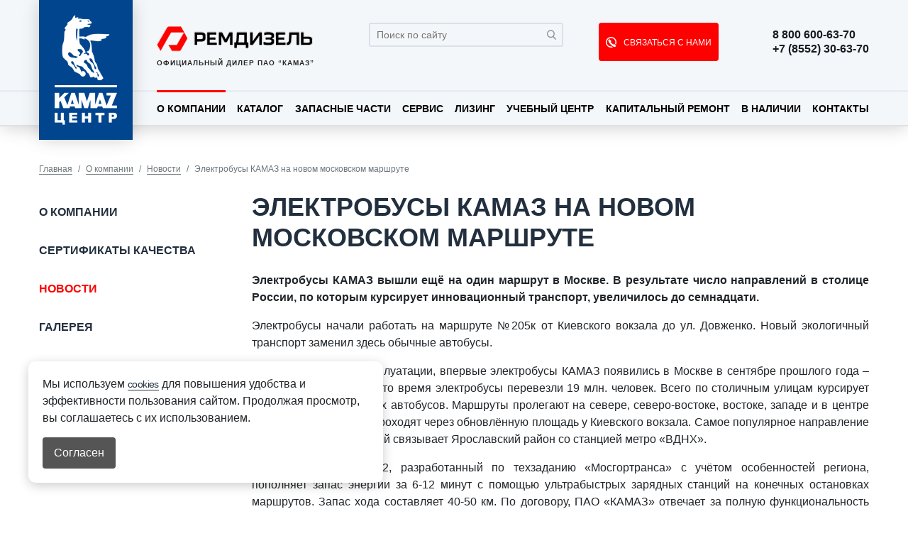

--- FILE ---
content_type: text/html; charset=UTF-8
request_url: https://rdkamaz.ru/o-kompanii/news/725/
body_size: 11025
content:
<!DOCTYPE html>
<html lang="ru">
<head>
    <meta charset="utf-8">
    <meta name="viewport" content="width=device-width, initial-scale=1, shrink-to-fit=no">
    <title>Электробусы КАМАЗ на новом московском маршруте</title>
    <script type="text/javascript" data-skip-moving="true">(function(w, d, n) {var cl = "bx-core";var ht = d.documentElement;var htc = ht ? ht.className : undefined;if (htc === undefined || htc.indexOf(cl) !== -1){return;}var ua = n.userAgent;if (/(iPad;)|(iPhone;)/i.test(ua)){cl += " bx-ios";}else if (/Android/i.test(ua)){cl += " bx-android";}cl += (/(ipad|iphone|android|mobile|touch)/i.test(ua) ? " bx-touch" : " bx-no-touch");cl += w.devicePixelRatio && w.devicePixelRatio >= 2? " bx-retina": " bx-no-retina";var ieVersion = -1;if (/AppleWebKit/.test(ua)){cl += " bx-chrome";}else if ((ieVersion = getIeVersion()) > 0){cl += " bx-ie bx-ie" + ieVersion;if (ieVersion > 7 && ieVersion < 10 && !isDoctype()){cl += " bx-quirks";}}else if (/Opera/.test(ua)){cl += " bx-opera";}else if (/Gecko/.test(ua)){cl += " bx-firefox";}if (/Macintosh/i.test(ua)){cl += " bx-mac";}ht.className = htc ? htc + " " + cl : cl;function isDoctype(){if (d.compatMode){return d.compatMode == "CSS1Compat";}return d.documentElement && d.documentElement.clientHeight;}function getIeVersion(){if (/Opera/i.test(ua) || /Webkit/i.test(ua) || /Firefox/i.test(ua) || /Chrome/i.test(ua)){return -1;}var rv = -1;if (!!(w.MSStream) && !(w.ActiveXObject) && ("ActiveXObject" in w)){rv = 11;}else if (!!d.documentMode && d.documentMode >= 10){rv = 10;}else if (!!d.documentMode && d.documentMode >= 9){rv = 9;}else if (d.attachEvent && !/Opera/.test(ua)){rv = 8;}if (rv == -1 || rv == 8){var re;if (n.appName == "Microsoft Internet Explorer"){re = new RegExp("MSIE ([0-9]+[\.0-9]*)");if (re.exec(ua) != null){rv = parseFloat(RegExp.$1);}}else if (n.appName == "Netscape"){rv = 11;re = new RegExp("Trident/.*rv:([0-9]+[\.0-9]*)");if (re.exec(ua) != null){rv = parseFloat(RegExp.$1);}}}return rv;}})(window, document, navigator);</script>


<link href="/bitrix/cache/css/s1/main/kernel_main/kernel_main_v1.css?176891413628585" type="text/css"  rel="stylesheet" />
<link href="/bitrix/cache/css/s1/main/template_b6ff7c39c8e861c59e05906a94a94b1f/template_b6ff7c39c8e861c59e05906a94a94b1f_v1.css?1768908607329869" type="text/css"  data-template-style="true" rel="stylesheet" />



</head>
<body>
<div id="preloader">
    <div class="sk-chasing-dots">
        <div class="sk-child sk-dot-1"></div>
        <div class="sk-child sk-dot-2"></div>
    </div>
</div>
<header id="header">
    <div class="header__top">
        <div class="container">
            <a href="/" class="logo">
                <img src="/images/logo.png" alt="">
            </a>
            <div class="header__top__content">
                <div class="row">
                    <div class="col-md-5 col-lg-3 col-xl-3">
                        <div class="company-label">
							<a href="/"><img src="/images/rd-logo.png" alt="" class="company-label__img"></a>
                            <p class="company-label__text">ОФИЦИАЛЬНЫЙ ДИЛЕР ПАО “КАМАЗ”</p>
                        </div>
                    </div>
                    <div class="col-md-7 col-lg-3  col-xl-4">
                        <form action="/search/" class="search">
                            <input type="text" class="search__input" name="q" value="" placeholder="Поиск по сайту">
                            <button type="submit" class="search__btn"></button>
                        </form>
                        <!--<div class="social">
                            <a href="" class="social-link vk-icon"></a>
                            <a href="" class="social-link facebook-icon"></a>
                            <a href="" class="social-link instagram-icon"></a>
                            <a href="" class="social-link youtube-icon"></a>
                        </div>-->
                    </div>
                    <div class="col-lg-6 col-xl-5">
                        <div class="header__actions">
                            <button type="button" class="callback-btn" data-toggle="modal" data-target="#feedback-1">
                                СВЯЗАТЬСЯ С НАМИ
                            </button>
                            <div class="header__contacts">
                                <a href="tel:+78006006370" class="phone">8 800 600-63-70</a>
                                <a href="tel:+78552306370" class="phone">+7 (8552) 30-63-70</a>
                                <!--<a href="mailto:sales@rdkamaz.ru" class="email">sales@rdkamaz.ru</a>-->
                            </div>
                        </div>
                    </div>
                </div>
            </div>
        </div>
    </div>
    <div class="header__bottom">
        <div class="container">
            <nav class="navbar navbar-expand-lg navbar__header">
                <button type="button" class="navbar-toggler collapsed" data-toggle="collapse" data-target="#navbarSupportedContent" aria-controls="navbarSupportedContent" aria-expanded="false" aria-label="Toggle navigation">
                    <span class="navbar-toggler-icon"></span>
                </button>
                <div id="navbarSupportedContent" class="collapse navbar-collapse">
                    <ul class="navbar-nav mr-auto">
            <li class="nav-item active"><a href="/o-kompanii/" class="nav-link">О компании</a></li>
            <li class="nav-item"><a href="/catalog/" class="nav-link">Каталог</a></li>
            <li class="nav-item"><a href="/zapchasti/dvigately/" class="nav-link">Запасные части</a></li>
            <li class="nav-item"><a href="/servis/" class="nav-link">Сервис</a></li>
            <li class="nav-item"><a href="/lizing-i-kredit/" class="nav-link">Лизинг</a></li>
            <li class="nav-item"><a href="/uchebnyy-tsentr" class="nav-link">Учебный центр </a></li>
            <li class="nav-item"><a href="/kapitalnyy-remont/" class="nav-link">Капитальный ремонт</a></li>
            <li class="nav-item"><a href="/v-nalichii/" class="nav-link">В наличии</a></li>
            <li class="nav-item"><a href="/kontakty/" class="nav-link">Контакты</a></li>
    </ul>
                </div>
            </nav>
        </div>
    </div>
</header>
<style>
.header__bottom {
    width: 100%;
    background-color: #f4f7fa;
    border-bottom: 2px solid #e1e1e1;
    transition: top 0.3s, opacity 0.3s;
    opacity: 1;
}

.header__bottom.fixed {
    position: fixed;
    top: 0;
    left: 0;
    z-index: 4;
    opacity: 0.90;
}

.fixed-spacing {
    padding-top: 48px; /* Отступ для компенсации фиксации шапки */
}
</style>
<main id="main">
            <nav aria-label="breadcrumb"><div class="container"><ol class="breadcrumb"><li class="breadcrumb-item"><a href="/">Главная</a></li><li class="breadcrumb-item"><a href="/o-kompanii/">О компании</a></li><li class="breadcrumb-item"><a href="/o-kompanii/news/">Новости</a></li><li class="breadcrumb-item active" aria-current="page">Электробусы КАМАЗ на новом московском маршруте</li></ol></div></nav>        <div class="container">
                        <div class="row">
                        <div class="col-lg-4 col-xl-3">
                
            <ul class="sidebar-links">
                                            <li><a href="/o-kompanii/" class="sidebar-link">О компании</a></li>
                                            <li><a href="/o-kompanii/sertifikaty-kachestva/" class="sidebar-link">Сертификаты качества</a></li>
                                            <li><a href="/o-kompanii/news/" class="sidebar-link active">Новости</a></li>
                                            <li><a href="/o-kompanii/galereya/" class="sidebar-link">Галерея</a></li>
                                            <li><a href="/o-kompanii/smi-o-nas/" class="sidebar-link">СМИ о нас</a></li>
                                            <li><a href="/o-kompanii/politika-konfidentsialnosti/" class="sidebar-link">Политика конфиденциальности</a></li>
                    </ul>
                </div>
            <div class="col-lg-8 col-xl-9">
                                <h2 class="catalog__title">Электробусы КАМАЗ на новом московском маршруте</h2>
                                <!-- Yandex.Metrika counter -->
<noscript><div><img src="https://mc.yandex.ru/watch/54650236" style="position:absolute; left:-9999px;" alt="" /></div></noscript>
<!-- /Yandex.Metrika counter --><p>
</p>
<p style="text-align: justify;">
	<b>Электробусы КАМАЗ вышли ещё на один маршрут в Москве. В результате число направлений в столице России, по которым курсирует инновационный транспорт, увеличилось до семнадцати.</b><b> </b>
</p>
<p style="text-align: justify;">
</p>
<p style="text-align: justify;">
	 Электробусы начали работать на маршруте №205к от Киевского вокзала до ул. Довженко. Новый экологичный транспорт заменил здесь обычные автобусы.
</p>
<p style="text-align: justify;">
</p>
<p style="text-align: justify;">
	 Не считая тестовой эксплуатации, впервые электробусы КАМАЗ появились в Москве в сентябре прошлого года – на маршруте №73. За это время электробусы перевезли 19 млн. человек. Всего по столичным улицам курсирует более 250 электрических автобусов. Маршруты пролегают на севере, северо-востоке, востоке, западе и в центре города. Три маршрута проходят через обновлённую площадь у Киевского вокзала. Самое популярное направление – маршрут №т76, который связывает Ярославский район со станцией метро «ВДНХ».
</p>
<p style="text-align: justify;">
</p>
<p style="text-align: justify;">
	 Электробус КАМАЗ-6282, разработанный по техзаданию «Мосгортранса» с учётом особенностей региона, пополняет запас энергии за 6-12 минут с помощью ультрабыстрых зарядных станций на конечных остановках маршрутов. Запас хода составляет 40-50 км. По договору, ПАО «КАМАЗ» отвечает за полную функциональность транспорта и зарядной инфраструктуры в течение 15 лет.
</p>
<p style="text-align: justify;">
</p>
<p style="text-align: justify;">
	 В модели сконцентрированы лучшие технические решения. Это один из наиболее высокотехнологичных продуктов ведущей российской машиностроительной компании и один из лучших электробусов в мире. Электробус вмещает 85 пассажиров, имеет 30 и более мест для сидения. Экологически чистые автобусы оборудованы всем необходимым для комфортного проезда – они имеют низкий уровень пола, адаптированы для маломобильных пассажиров, оснащены системами климат-контроля и видеонаблюдения, в салоне располагаются медиаэкраны с маршрутной информацией, USB-слоты для зарядки мобильных устройств.
</p></main>
<footer id="footer">

<style>
  .cookie-banner {
    position: fixed;
    bottom: 40px;
    left: 40px;
    background-color: #fff;
    padding: 20px;
    border-radius: 10px;
    box-shadow: 0 4px 16px rgba(0,0,0,0.2);
    max-width: 500px;
    z-index: 9999;
    display: none;
  }

  .cookie-settings {
    position: fixed;
    bottom: 40px;
    left: 40px;
    background-color: #fff;
    border-radius: 10px;
    box-shadow: 0 4px 16px rgba(0,0,0,0.2);
    padding: 20px;
    max-width: 500px;
    display: none;
    z-index: 9999;
  }

  .cookie-banner p,
  .cookie-settings p {
    margin-bottom: 15px;
  }

  .cookie-banner button,
  .cookie-settings button {
    padding: 10px 16px;
    margin-right: 10px;
    border: none;
    border-radius: 4px;
    cursor: pointer;
  }

  .accept-btn {
    background-color: #555;
    color: #fff;
  }

  .settings-btn {
    background-color: #ddd;
    color: #000;
  }

  .setting-group {
    margin: 15px 0;
    display: flex;
    justify-content: space-between;
    align-items: center;
  }

  .toggle {
    position: relative;
    display: inline-block;
    width: 40px;
    height: 20px;
  }

  .toggle input {
    opacity: 0;
    width: 0;
    height: 0;
  }

  .slider-2 {
    position: absolute;
    cursor: pointer;
    top: 0;
    left: 0;
    right: 0;
    bottom: 0;
    background-color: #ccc;
    border-radius: 20px;
    transition: 0.4s;
  }

  .slider-2::before {
    position: absolute;
    content: "";
    height: 16px;
    width: 16px;
    left: 2px;
    bottom: 2px;
    background-color: white;
    transition: 0.4s;
    border-radius: 50%;
  }

  input:checked + .slider-2 {
    background-color: #4caf50;
  }

  input:checked + .slider-2::before {
    transform: translateX(20px);
  }

  @media (max-width: 600px) {
    .cookie-banner,
    .cookie-settings {
      left: 10px;
      right: 10px;
      bottom: 20px;
      max-width: none;
      width: auto;
      padding: 16px;
    }

    .cookie-banner p,
    .cookie-settings p {
      font-size: 14px;
    }

    .cookie-banner button,
    .cookie-settings button {
      width: 100%;
      margin: 8px 0 0 0;
    }

    .setting-group {
      flex-direction: column;
      align-items: flex-start;
      gap: 6px;
    }

    .setting-group span:first-child {
      font-size: 14px;
    }
  }
</style>

<div class="cookie-banner" id="cookieBanner">
	<p>Мы используем <a href="/doc/Согласие на использование cookie-файлов.docx" target="_blank" class="footer-link">cookies</a> для повышения удобства и эффективности пользования сайтом. Продолжая просмотр, вы соглашаетесь с их использованием.</p>
  <button class="accept-btn" onclick="acceptCookies()">Согласен</button>
  <!-- <button class="settings-btn" onclick="openSettings()">Настройки</button> -->
</div>

<div class="cookie-settings" id="cookieSettings">
  <h3>Настройки</h3>
  <p>Файлы cookie, необходимые для корректной работы сайта, всегда включены. Другие файлы cookie можно настраивать.</p>

  <div class="setting-group">
    <span>Необходимые файлы cookie</span>
    <span style="color: #4caf50">Всегда разрешено</span>
  </div>

  <div class="setting-group">
    <span>Аналитические файлы cookie</span>
    <label class="toggle">
      <input type="checkbox" id="analyticsCookies">
      <span class="slider-2"></span>
    </label>
  </div>

  <div class="setting-group">
    <span>Рекламные файлы cookie</span>
    <label class="toggle">
      <input type="checkbox" id="adsCookies">
      <span class="slider-2"></span>
    </label>
  </div>

  <button class="accept-btn" onclick="saveSettings()">ПРИМЕНИТЬ</button>
</div>

    <div class="footer__top">
        <div class="container">
            <div class="row">
                <div class="col-md-4 col-lg-4 col-xl-3">
                    <a href="/" class="footer-logo"><img src="/images/rd-logo-footer-main.png" alt=""/></a>
                    <h6 class="footer-logo-info">ОФИЦИАЛЬНЫЙ ДИЛЕР ПАО “КАМАЗ”</h6>
                    <a href="https://www.kamazleasing.ru/" target="_blank"><img src="/images/kamaz_lizing_icon.png" alt="" class="kamaz-lizing-logo"></a>
                </div>
                <div class="col-md-8 col-lg-8 col-xl-8">
                    <div class="row">
                        <div class="col-md-11 col-lg-8 col-xl-9">
                            <div class="row">
                                <div class="col-md-6 col-xl-5">
                                    <h4>ПОЛЕЗНЫЕ ССЫЛКИ</h4>
                                    <ul class="footer-links">
                                        <li><a href="https://kamaz.ru/" target="_blank" class="footer-link">ПАО «КАМАЗ»</a></li>
                                        <li><a href="https://azkamaz.ru/" target="_blank" class="footer-link">ООО «Автозапчасть КАМАЗ»</a></li>
                                        <li><a href="https://www.kamazleasing.ru/" target="_blank" class="footer-link">АО «Лизинговая компания «КАМАЗ»</a></li>
                                        <li><a href="/o-kompanii/politika-konfidentsialnosti/" class="footer-link">Политика конфиденциальности</a></li>
                                    </ul>
                                </div>
                                <div class="col-md-6 col-xl-3">
                                    <ul class="footer-links">
                                        <li><a href="/o-kompanii/" class="footer-link">О компании</a></li>
                                        <li><a href="/catalog/" class="footer-link">Каталог</a></li>
                                        <li><a href="/zapchasti/dvigately/" class="footer-link">Запчасти</a></li>
                                        <li><a href="/servis/uslugi/" class="footer-link">Сервис</a></li>
                                        <li><a href="/lizing-i-kredit/" class="footer-link">Лизинг и кредит</a></li>

                                    </ul>
                                </div>
                                <div class="col-md-12 col-xl-4">
                                    <ul class="footer-links">
                                      <li><a href="/uchebnyy-tsentr/" class="footer-link">Учебный центр</a></li>
                                      <li><a href="/kapitalnyy-remont/" class="footer-link">Капитальный ремонт</a></li>
                                        <li><a href="/o-kompanii/news/" class="footer-link">Новости</a></li>
                                       <li><a href="/v-nalichii/" class="footer-link">В наличии</a></li>
                                        <li><a href="/kontakty/" class="footer-link">Контакты</a></li>
                                    </ul>
                                </div>
                            </div>
                            <!--<div class="social">
                                <a href="" class="social-link vk-icon"></a>
                                <a href="" class="social-link facebook-icon"></a>
                                <a href="" class="social-link instagram-icon"></a>
                                <a href="" class="social-link youtube-icon"></a>
                            </div>-->
                        </div>
                        <div class="col-md-1 col-lg-4 col-xl-3">
                            <a href="tel:+78006006370" class="phone">8 800 600-63-70</a>
                            <a href="tel:+78552306370" class="phone">+7 (8552) 30-63-70</a>
                            <!--<a href="mailto:sales@rdkamaz.ru" class="mail">sales@rdkamaz.ru</a>-->
                            <!--<button type="button" class="contact-us" data-toggle="modal" data-target="#feedback-1">
                                СВЯЗАТЬСЯ С НАМИ
                            </button>-->
                        </div>
                    </div>
                </div>
                <div class="col-xl-1">
					<a href="/"><img src="/images/logo-blue.png" alt="" class="kamaz-logo"></a>
                </div>
            </div>
        </div>
    </div>
    <div class="footer__bottom">
        <div class="container">
            <div class="row">
                <div class="col-lg-6 col-xl-6">
                    <p class="copyright">&copy; АО “Ремдизель”. Все права защищены</p>
                </div>
                <div class="col-lg-6 col-xl-6">
                    <a href="https://www.itchelny.ru/" class="itchelny" title="Создание и продвижение сайтов Айти Челны">
                        <span>Создание и продвижение сайтов –</span><img src="/images/itchelny_icon.png" alt="">
                    </a>
                </div>
            </div>
        </div>
    </div>
</footer>
<button type="button" id="go-up" title="Наверх"></button>
<div id="feedback-1" class="modal fade default-modal" tabindex="-1" role="dialog" aria-hidden="true">
    <div class="modal-dialog" role="document">
        <form class="modal-content feedback" id="feedback-form">
            <div class="modal-header">
                <h5 class="modal-title">Заказать звонок</h5>
                <button type="button" class="close" data-dismiss="modal" aria-label="Close">
                    <span aria-hidden="true">&times;</span>
                </button>
            </div>
            <div class="modal-body">
				<div class="input-form" style="display:none">
                    <input type="text" class="modal-input" name="Проверка" placeholder="Номер телефона">
                </div>
                <div class="input-form">
                    <input type="text" class="modal-input" name="Имя" placeholder="Ваше имя" required>
                </div>
                <div class="input-form">
                    <input type="text" class="modal-input" name="Номер телефона" placeholder="Номер телефона" required>
                </div>
                <div class="input-form">
                    <select class="modal-input" name="Удобное время звонка" required>
                        <option value="" disabled selected>Удобное время звонка</option>
                        <option value="8-10">8-10</option>
                        <option value="10-12">10-12</option>
                        <option value="13-15">13-15</option>
                        <option value="15-17">15-17</option>
                    </select>
                </div>
                <div class="input-form">
                    <select class="modal-input" name="Тематика обращения" required>
                        <option value="" disabled selected>Тематика обращения</option>
                        <option value="Продажа автомобилей">Продажа автомобилей</option>
                        <option value="Продажа запасных частей">Продажа запасных частей</option>
                        <option value="Гарантия и сервис">Гарантия и сервис</option>
                        <option value="Капитальный ремонт">Капитальный ремонт</option>
                    </select>
                </div>
                <div class="input-form">
                    <textarea class="modal-input-textarea" name="Комментарий" placeholder="Комментарий"></textarea>
                </div>
                <div class="errorText d-none"></div>
				<div class="input-form">
					<label class="modal-input-label text-left">
						<input type="checkbox" name="Согласие на обработку ПДн" required>
						Нажимая кнопку, я даю согласие на обработку персональных данных согласно 
						<a href="/doc/Согласие на обработку персональных данных rdkamaz.docx" target="_blank">Согласию на обработку персональных данных</a>
						и
						<a href="/doc/Политика в области обработки ПДн.pdf" target="_blank">Политике в области обработки персональных данных</a>.
					</label>
				</div>
            </div>
            <div class="modal-footer">
                <input type="hidden" name="subject" value="Заказ звонка">
                <button type="submit" class="modal-btn" id="submit-btn" >Отправить</button>
            </div>
        </form>
    </div>
</div>

<style>
.modal-input {
    width: 100%;
    height: 52px;
    color: #757575;
    font-size: 1rem;
    border-radius: 4px;
    border: 1px solid #d5d9dc;
    font-weight: 400;
    padding: 0 15px;
    margin-bottom: 2px;
    background-color: #f4f7fa;
}
.modal-input-textarea {
    width: 100%;
    height: 52px;
    color: #757575;
    font-size: 1rem;
    border-radius: 4px;
    border: 1px solid #d5d9dc;
    font-weight: 400;
    margin-bottom: 2px;
    background-color: #f4f7fa;
    min-height: 120px;
    padding: 8px 15px;
}
.modal-input-textarea:focus {
    outline: none;
        box-shadow: none;
}
</style>

<div id="feedback-2" class="modal fade default-modal" tabindex="-1" role="dialog" aria-hidden="true">
    <div class="modal-dialog" role="document">
        <form class="modal-content feedback">
            <div class="modal-header">
                <h5 class="modal-title">Сделать заявку</h5>
                <button type="button" class="close" data-dismiss="modal" aria-label="Close">
                    <span aria-hidden="true">&times;</span>
                </button>
            </div>
            <div class="modal-body">
				<div class="input-form" style="display:none">
                    <input type="text" class="modal-input" name="Проверка" placeholder="Номер телефона">
                </div>
                <div class="input-form">
                    <input type="text" class="modal-input" name="Имя" placeholder="Ваше имя" required>
                </div>
                <div class="input-form">
                    <input type="text" class="modal-input" name="Номер телефона" placeholder="Номер телефона" required>
                </div>
                <div class="input-form">
                    <select class="modal-input" name="Удобное время звонка" required>
                        <option value="" disabled selected>Удобное время звонка</option>
                        <option value="8-10">8-10</option>
                        <option value="10-12">10-12</option>
                        <option value="13-15">13-15</option>
                        <option value="15-17">15-17</option>
                    </select>
                </div>
                <div class="input-form">
                    <textarea class="modal-input-textarea" name="Комментарий" placeholder="Комментарий"></textarea>
                </div>
                    <div class="errorText d-none">
                    </div>
				<div class="input-form">
					<label class="modal-input-label text-left">
						<input type="checkbox" name="Согласие на обработку ПДн" required>
						Нажимая кнопку, я даю согласие на обработку персональных данных согласно 
						<a href="/doc/Согласие на обработку персональных данных rdkamaz.docx" target="_blank">Согласию на обработку персональных данных</a>
						и
						<a href="/doc/Политика в области обработки ПДн.pdf" target="_blank">Политике в области обработки персональных данных</a>.
					</label>
				</div>
            </div>
            <div class="modal-footer">
                <input type="hidden" name="subject" value="Новая заявка">
                <button type="submit" class="modal-btn">Отправить</button>
            </div>
        </form>
    </div>
</div>

<div id="feedback-available" class="modal fade default-modal" tabindex="-1" role="dialog" aria-hidden="true">
    <div class="modal-dialog" role="document">
        <form class="modal-content feedback">
            <div class="modal-header">
                <h5 class="modal-title">Сделать заявку</h5>
                <button type="button" class="close" data-dismiss="modal" aria-label="Close">
                    <span aria-hidden="true">&times;</span>
                </button>
            </div>
            <div class="modal-body">
				<div class="input-form" style="display:none">
                    <input type="text" class="modal-input" name="Проверка" placeholder="Номер телефона">
                </div>
                <div class="input-form">
                    <input type="text" class="modal-input" name="Имя" placeholder="Ваше имя" required>
                </div>
                <div class="input-form">
                    <input type="text" class="modal-input" name="Номер телефона" placeholder="Номер телефона" required>
                </div>
				<div class="input-form">
                    <input type="text" class="modal-input js-model-available" name="Модель" placeholder="Модель" required readonly>
                </div>
                <div class="input-form">
                    <select class="modal-input" name="Удобное время звонка" required>
                        <option value="" disabled selected>Удобное время звонка</option>
                        <option value="8-10">8-10</option>
                        <option value="10-12">10-12</option>
                        <option value="13-15">13-15</option>
                        <option value="15-17">15-17</option>
                    </select>
                </div>
                <div class="input-form">
                    <textarea class="modal-input-textarea" name="Комментарий" placeholder="Комментарий"></textarea>
                </div>
                    <div class="errorText d-none">
                    </div>
						<div class="input-form">
							<label class="modal-input-label text-left">
								<input type="checkbox" name="Согласие на обработку ПДн" required>
								Нажимая кнопку, я даю согласие на обработку персональных данных согласно 
								<a href="/doc/Согласие на обработку персональных данных rdkamaz.docx" target="_blank">Согласию на обработку персональных данных</a>
								и
								<a href="/doc/Политика в области обработки ПДн.pdf" target="_blank">Политике в области обработки персональных данных</a>.
							</label>
						</div>
            </div>
            <div class="modal-footer">
                <input type="hidden" name="subject" value="Новая заявка">
                <button type="submit" class="modal-btn">Отправить</button>
            </div>
        </form>
    </div>
</div>

<div id="feedback-3" class="modal fade default-modal" tabindex="-1" role="dialog" aria-hidden="true">
    <div class="modal-dialog" role="document">
        <form class="modal-content feedback">
            <div class="modal-header">
                <h5 class="modal-title">Сделать заявку</h5>
                <button type="button" class="close" data-dismiss="modal" aria-label="Close">
                    <span aria-hidden="true">&times;</span>
                </button>
            </div>
            <div class="modal-body">
				<div class="input-form" style="display:none">
                    <input type="text" class="modal-input" name="Проверка" placeholder="Номер телефона">
                </div>
                <div class="input-form">
                    <input type="text" class="modal-input" name="Имя" placeholder="Ваше имя" required>
                </div>
                <div class="input-form">
                    <input type="text" class="modal-input" name="Номер телефона" placeholder="Номер телефона" required>
                </div>
                <div class="input-form">
                    <select class="modal-input" name="Удобное время звонка" required>
                        <option value="" disabled selected>Удобное время звонка</option>
                        <option value="8-10">8-10</option>
                        <option value="10-12">10-12</option>
                        <option value="13-15">13-15</option>
                        <option value="15-17">15-17</option>
                    </select>
                </div>
                <div class="input-form">
                    <textarea class="modal-input-textarea" name="Комментарий" placeholder="Комментарий"></textarea>
                </div>
                    <div class="errorText d-none">
                    </div>
						<div class="input-form">
							<label class="modal-input-label text-left">
								<input type="checkbox" name="Согласие на обработку ПДн" required>
								Нажимая кнопку, я даю согласие на обработку персональных данных согласно 
								<a href="/doc/Согласие на обработку персональных данных rdkamaz.docx" target="_blank">Согласию на обработку персональных данных</a>
								и
								<a href="/doc/Политика в области обработки ПДн.pdf" target="_blank">Политике в области обработки персональных данных</a>.
							</label>
						</div>
            </div>
            <div class="modal-footer">
                <input type="hidden" class="js-manager" name="manager">
                <input type="hidden" name="subject" value="Новая заявка">
                <button type="submit" class="modal-btn">Отправить</button>
            </div>
        </form>
    </div>
</div>

<div id="feedback-4" class="modal fade default-modal" tabindex="-1" role="dialog" aria-hidden="true">
    <div class="modal-dialog" role="document">
        <form class="modal-content feedback">
            <div class="modal-header">
                <h5 class="modal-title">Сделать заявку</h5>
                <button type="button" class="close" data-dismiss="modal" aria-label="Close">
                    <span aria-hidden="true">&times;</span>
                </button>
            </div>
            <div class="modal-body">
				<div class="input-form" style="display:none">
                    <input type="text" class="modal-input" name="Проверка" placeholder="Номер телефона">
                </div>
                <div class="input-form">
                    <input type="text" class="modal-input" name="Имя" placeholder="Ваше имя" required>
                </div>
                <div class="input-form">
                    <input type="text" class="modal-input" name="Номер телефона" placeholder="Номер телефона" required>
                </div>
                <div class="input-form">
                    <label>Доработка</label>
                    <input type="text" class="modal-input js-product" name="Вид доработки" readonly>
                </div>
                <div class="input-form">
                    <textarea class="modal-input-textarea" name="Комментарий" placeholder="Комментарий"></textarea>
                </div>
                    <div class="errorText d-none">
                    </div>
						<div class="input-form">
							<label class="modal-input-label text-left">
								<input type="checkbox" name="Согласие на обработку ПДн" required>
								Нажимая кнопку, я даю согласие на обработку персональных данных согласно 
								<a href="/doc/Согласие на обработку персональных данных rdkamaz.docx" target="_blank">Согласию на обработку персональных данных</a>
								и
								<a href="/doc/Политика в области обработки ПДн.pdf" target="_blank">Политике в области обработки персональных данных</a>.
							</label>
						</div>
            </div>
            <div class="modal-footer">
                <input type="hidden" class="js-manager" name="manager">
                <input type="hidden" name="subject" value="Новая заявка">
                <button type="submit" class="modal-btn">Отправить</button>
            </div>
        </form>
    </div>
</div>

<div id="order" class="modal fade default-modal" tabindex="-1" role="dialog" aria-hidden="true">
    <div class="modal-dialog" role="document">
        <form class="modal-content feedback">
            <div class="modal-header">
                <h5 class="modal-title">Заказать авто</h5>
                <button type="button" class="close" data-dismiss="modal" aria-label="Close">
                    <span aria-hidden="true">&times;</span>
                </button>
            </div>
            <div class="modal-body">
				<div class="input-form" style="display:none">
                    <input type="text" class="modal-input" name="Проверка" placeholder="Номер телефона">
                </div>
                <div class="input-form">
                    <label>Ваше имя</label>
                    <input type="text" class="modal-input" name="Имя" placeholder="Ваше имя" required>
                </div>
                <div class="input-form">
                    <label>Номер телефона</label>
                    <input type="text" class="modal-input" name="Номер телефона" placeholder="Номер телефона" required>
                </div>
                <div class="input-form">
                    <label>Название авто</label>
                    <input type="text" class="modal-input js-product" name="Название авто" readonly>
                </div>
                <div class="input-form">
                    <label>Удобное время звонка</label>
                     <select class="modal-input" name="Удобное время звонка" required>
                        <option value="" disabled selected>Удобное время звонка</option>
                        <option value="8-10">8-10</option>
                        <option value="10-12">10-12</option>
                        <option value="13-15">13-15</option>
                        <option value="15-17">15-17</option>
                    </select>
                </div>
                <div class="input-form">
                    <textarea class="modal-input-textarea" name="Комментарий" placeholder="Комментарий"></textarea>
                </div>
                    <div class="errorText d-none">
                    </div>
						<div class="input-form">
							<label class="modal-input-label text-left">
								<input type="checkbox" name="Согласие на обработку ПДн" required>
								Нажимая кнопку, я даю согласие на обработку персональных данных согласно 
								<a href="/doc/Согласие на обработку персональных данных rdkamaz.docx" target="_blank">Согласию на обработку персональных данных</a>
								и
								<a href="/doc/Политика в области обработки ПДн.pdf" target="_blank">Политике в области обработки персональных данных</a>.
							</label>
						</div>
            </div>
            <div class="modal-footer">
                <input type="hidden" name="subject" value="Заказ авто">
                <button type="submit" class="modal-btn">Отправить</button>
            </div>
        </form>
    </div>
</div>

<div id="order-dvig" class="modal fade default-modal" tabindex="-1" role="dialog" aria-hidden="true">
    <div class="modal-dialog" role="document">
        <form class="modal-content feedback">
            <div class="modal-header">
                <h5 class="modal-title">Заказать двигатель</h5>
                <button type="button" class="close" data-dismiss="modal" aria-label="Close">
                    <span aria-hidden="true">&times;</span>
                </button>
            </div>
            <div class="modal-body">
				<div class="input-form" style="display:none">
                    <input type="text" class="modal-input" name="Проверка" placeholder="Номер телефона">
                </div>
                <div class="input-form">
                    <label>Ваше имя</label>
                    <input type="text" class="modal-input" name="Имя" placeholder="Ваше имя" required>
                </div>
                <div class="input-form">
                    <label>Номер телефона</label>
                    <input type="text" class="modal-input" name="Номер телефона" placeholder="Номер телефона" required>
                </div>
                <div class="input-form">
                    <label>E-mail</label>
                    <input type="mail" class="modal-input" name="E-mail" placeholder="E-mail" required>
                </div>
                <div class="input-form">
                    <label>Комплектация</label>
                    <input type="text" class="modal-input js-product" name="Название комплектации" readonly>
                </div>
                <div class="input-form">
                    <label>Удобное время звонка</label>
                     <select class="modal-input" name="Удобное время звонка" required>
                        <option value="" disabled selected>Удобное время звонка</option>
                        <option value="8-10">8-10</option>
                        <option value="10-12">10-12</option>
                        <option value="13-15">13-15</option>
                        <option value="15-17">15-17</option>
                    </select>
                </div>
                <div class="input-form">
                    <textarea class="modal-input-textarea" name="Комментарий" placeholder="Комментарий"></textarea>
                </div>
                    <div class="errorText d-none">
                    </div>
						<div class="input-form">
							<label class="modal-input-label text-left">
								<input type="checkbox" name="Согласие на обработку ПДн" required>
								Нажимая кнопку, я даю согласие на обработку персональных данных согласно 
								<a href="/doc/Согласие на обработку персональных данных rdkamaz.docx" target="_blank">Согласию на обработку персональных данных</a>
								и
								<a href="/doc/Политика в области обработки ПДн.pdf" target="_blank">Политике в области обработки персональных данных</a>.
							</label>
						</div>
            </div>
            <div class="modal-footer">
                <input type="hidden" name="subject" value="Заказать двигатель">
                <button type="submit" class="modal-btn">Отправить</button>
            </div>
        </form>
    </div>
</div>

<div id="order-dvig-fast" class="modal fade default-modal" tabindex="-1" role="dialog" aria-hidden="true">
    <div class="modal-dialog" role="document">
        <form class="modal-content feedback">
            <div class="modal-header">
                <h5 class="modal-title">Купить двигатель</h5>
                <button type="button" class="close" data-dismiss="modal" aria-label="Close">
                    <span aria-hidden="true">&times;</span>
                </button>
            </div>

            <div class="modal-body">
                <div class="input-form" style="display:none">
                    <input type="text" class="modal-input" name="Проверка" placeholder="Номер телефона">
                </div>

                <div class="input-form">
                    <label>Название компании</label>
                    <input type="text" class="modal-input" name="Название компании" placeholder="Введите название компании" required>
                </div>

                <div class="input-form">
                    <label>ИНН</label>
                    <input type="text" class="modal-input" name="ИНН" placeholder="Введите ИНН" required pattern="\d{10,12}" title="Введите корректный ИНН (10 или 12 цифр)">
                </div>

                <div class="input-form">
                    <label>ФИО</label>
                    <input type="text" class="modal-input" name="ФИО" placeholder="Введите ФИО" required>
                </div>

                <div class="input-form">
                    <label>Должность</label>
                    <input type="text" class="modal-input" name="Должность" placeholder="Введите должность" required>
                </div>

                <div class="input-form">
                    <label>Телефон</label>
                    <input type="text" class="modal-input" name="Телефон" placeholder="+7 (___) ___-__-__" required>
                </div>

                <div class="input-form">
                    <label>Почта</label>
                    <input type="email" class="modal-input" name="Почта" placeholder="example@company.ru" required>
                </div>

                <div class="input-form">
                    <label>Комплектация</label>
                    <input type="text" class="modal-input js-product" name="Название комплектации" readonly>
                </div>

                <div class="input-form">
                    <label>Удобное время звонка</label>
                    <select class="modal-input" name="Удобное время звонка" required>
                        <option value="" disabled selected>Выберите время</option>
                        <option value="8-10">8–10</option>
                        <option value="10-12">10–12</option>
                        <option value="13-15">13–15</option>
                        <option value="15-17">15–17</option>
                    </select>
                </div>

                <div class="errorText d-none"></div>

                <div class="input-form">
                    <label class="modal-input-label text-left">
                        <input type="checkbox" name="Согласие на обработку ПДн" required>
                        Нажимая кнопку, я даю согласие на обработку персональных данных согласно 
                        <a href="/doc/Согласие на обработку персональных данных rdkamaz.docx" target="_blank">Согласию на обработку персональных данных</a>
                        и
                        <a href="/doc/Политика в области обработки ПДн.pdf" target="_blank">Политике в области обработки персональных данных</a>.
                    </label>
                </div>

                <div class="input-form">
                    <label class="modal-input-label text-left">
                        <input type="checkbox" name="Согласие с договором присоединения" required>
                        Нажимая кнопку, я даю согласие на условия 
                        <a href="/doc/Договор присоединения.pdf" target="_blank">Договора присоединения</a>
                    </label>
                </div>
            </div>

            <div class="modal-footer">
                <input type="hidden" name="subject" value="Купить двигатель">
                <button type="submit" class="modal-btn">Отправить</button>
            </div>
        </form>
    </div>
</div>

<div id="cap-remont" class="modal fade default-modal" tabindex="-1" role="dialog" aria-hidden="true">
    <div class="modal-dialog" role="document">
        <form class="modal-content feedback">
            <div class="modal-header">
                <h5 class="modal-title">Заказать звонок</h5>
                <button type="button" class="close" data-dismiss="modal" aria-label="Close">
                    <span aria-hidden="true">&times;</span>
                </button>
            </div>
            <div class="modal-body">
				<div class="input-form" style="display:none">
                    <input type="text" class="modal-input" name="Проверка" placeholder="Номер телефона">
                </div>
                <div class="input-form">
                    <label>Ваше имя</label>
                    <input type="text" class="modal-input" name="Имя" placeholder="Ваше имя" required>
                </div>
                <div class="input-form">
                    <label>Номер телефона</label>
                    <input type="text" class="modal-input" name="Номер телефона" placeholder="Номер телефона" required>
                </div>
                <div class="input-form">
                    <label>Выбраный пункт</label>
                    <input type="text" class="modal-input js-product" name="Выбранный пункт" readonly>
                </div>
                <div class="input-form">
                    <label>Удобное время звонка</label>
                     <select class="modal-input" name="Удобное время звонка" required>
                        <option value="" disabled selected>Удобное время звонка</option>
                        <option value="8-10">8-10</option>
                        <option value="10-12">10-12</option>
                        <option value="13-15">13-15</option>
                        <option value="15-17">15-17</option>
                    </select>
                </div>
                <div class="input-form">
                    <textarea class="modal-input-textarea" name="Комментарий" placeholder="Комментарий"></textarea>
                </div>
                    <div class="errorText d-none">
                    </div>
						<div class="input-form">
							<label class="modal-input-label text-left">
								<input type="checkbox" name="Согласие на обработку ПДн" required>
								Нажимая кнопку, я даю согласие на обработку персональных данных согласно 
								<a href="/doc/Согласие на обработку персональных данных rdkamaz.docx" target="_blank">Согласию на обработку персональных данных</a>
								и
								<a href="/doc/Политика в области обработки ПДн.pdf" target="_blank">Политике в области обработки персональных данных</a>.
							</label>
						</div>
            </div>
            <div class="modal-footer">
                <input type="hidden" name="subject" value="Заказ ремонта">
                <button type="submit" class="modal-btn">Отправить</button>
            </div>
        </form>
    </div>
</div>
<div id="uslugi" class="modal fade default-modal" tabindex="-1" role="dialog" aria-hidden="true">
    <div class="modal-dialog" role="document">
        <form class="modal-content feedback">
            <div class="modal-header">
                <h5 class="modal-title">Заказать звонок</h5>
                <button type="button" class="close" data-dismiss="modal" aria-label="Close">
                    <span aria-hidden="true">&times;</span>
                </button>
            </div>
            <div class="modal-body">
				<div class="input-form" style="display:none">
                    <input type="text" class="modal-input" name="Проверка" placeholder="Номер телефона">
                </div>
                <div class="input-form">
                    <label>Ваше имя</label>
                    <input type="text" class="modal-input" name="Имя" placeholder="Ваше имя" required>
                </div>
                <div class="input-form">
                    <label>Номер телефона</label>
                    <input type="text" class="modal-input" name="Номер телефона" placeholder="Номер телефона" required>
                </div>
                <div class="input-form">
                    <label>Услуга</label>
                    <input type="text" class="modal-input js-product" name="Услуга" readonly>
                </div>
                <div class="input-form">
                    <label>Удобное время звонка</label>
                     <select class="modal-input" name="Удобное время звонка" required>
                        <option value="" disabled selected>Удобное время звонка</option>
                        <option value="8-10">8-10</option>
                        <option value="10-12">10-12</option>
                        <option value="13-15">13-15</option>
                        <option value="15-17">15-17</option>
                    </select>
                </div>
                <div class="input-form">
                    <textarea class="modal-input-textarea" name="Комментарий" placeholder="Комментарий"></textarea>
                </div>
                    <div class="errorText d-none">
                    </div>
						<div class="input-form">
							<label class="modal-input-label text-left">
								<input type="checkbox" name="Согласие на обработку ПДн" required>
								Нажимая кнопку, я даю согласие на обработку персональных данных согласно 
								<a href="/doc/Согласие на обработку персональных данных rdkamaz.docx" target="_blank">Согласию на обработку персональных данных</a>
								и
								<a href="/doc/Политика в области обработки ПДн.pdf" target="_blank">Политике в области обработки персональных данных</a>.
							</label>
						</div>
            </div>
            <div class="modal-footer">
                <input type="hidden" name="subject" value="Заказ услуг">
                <button type="submit" class="modal-btn">Отправить</button>
            </div>
        </form>
    </div>
</div>
<div id="lizing" class="modal fade default-modal" tabindex="-1" role="dialog" aria-hidden="true">
    <div class="modal-dialog" role="document">
        <form class="modal-content feedback">
            <div class="modal-header">
				<div class="input-form" style="display:none">
                    <input type="text" class="modal-input" name="Проверка" placeholder="Номер телефона">
                </div>
                <h5 class="modal-title">Заказать звонок</h5>
                <button type="button" class="close" data-dismiss="modal" aria-label="Close">
                    <span aria-hidden="true">&times;</span>
                </button>
            </div>
            <div class="modal-body">
                <div class="input-form">
                    <label>Ваше имя</label>
                    <input type="text" class="modal-input" name="Имя" placeholder="Ваше имя" required>
                </div>
                <div class="input-form">
                    <label>Номер телефона</label>
                    <input type="text" class="modal-input" name="Номер телефона" placeholder="Номер телефона" required>
                </div>
                <div class="input-form">
                    <label>Услуга</label>
                    <input type="text" class="modal-input js-product" name="Выбранный пункт" readonly>
                </div>
                <div class="input-form">
                    <label>Удобное время звонка</label>
                     <select class="modal-input" name="Удобное время звонка" required>
                        <option value="" disabled selected>Удобное время звонка</option>
                        <option value="8-10">8-10</option>
                        <option value="10-12">10-12</option>
                        <option value="13-15">13-15</option>
                        <option value="15-17">15-17</option>
                    </select>
                </div>
                <div class="input-form">
                    <textarea class="modal-input-textarea" name="Комментарий" placeholder="Комментарий"></textarea>
                </div>
                    <div class="errorText d-none">
                    </div>
						<div class="input-form">
							<label class="modal-input-label text-left">
								<input type="checkbox" name="Согласие на обработку ПДн" required>
								Нажимая кнопку, я даю согласие на обработку персональных данных согласно 
								<a href="/doc/Согласие на обработку персональных данных rdkamaz.docx" target="_blank">Согласию на обработку персональных данных</a>
								и
								<a href="/doc/Политика в области обработки ПДн.pdf" target="_blank">Политике в области обработки персональных данных</a>.
							</label>
						</div>
            </div>
            <div class="modal-footer">
				<input type="hidden" name="subject" value="Заказ лизинга/финансового сервиса">
                <button type="submit" class="modal-btn">Отправить</button>
            </div>
        </form>
    </div>
</div>
<div id="trade" class="modal fade default-modal" tabindex="-1" role="dialog" aria-hidden="true">
    <div class="modal-dialog" role="document">
        <form class="modal-content feedback">
            <div class="modal-header">
                <h5 class="modal-title">Заказать звонок</h5>
                <button type="button" class="close" data-dismiss="modal" aria-label="Close">
                    <span aria-hidden="true">&times;</span>
                </button>
            </div>
            <div class="modal-body">
				<div class="input-form" style="display:none">
                    <input type="text" class="modal-input" name="Проверка" placeholder="Номер телефона">
                </div>
                <div class="input-form">
                    <label>Ваше имя</label>
                    <input type="text" class="modal-input" name="Имя" placeholder="Ваше имя" required>
                </div>
                <div class="input-form">
                    <label>Номер телефона</label>
                    <input type="text" class="modal-input" name="Номер телефона" placeholder="Номер телефона" required>
                </div>
                <div class="input-form">
                    <label>Удобное время звонка</label>
                     <select class="modal-input" name="Удобное время звонка" required>
                        <option value="" disabled selected>Удобное время звонка</option>
                        <option value="8-10">8-10</option>
                        <option value="10-12">10-12</option>
                        <option value="13-15">13-15</option>
                        <option value="15-17">15-17</option>
                    </select>
                </div>
                <div class="input-form">
                    <textarea class="modal-input-textarea" name="Комментарий" placeholder="Комментарий"></textarea>
                </div>
                    <div class="errorText d-none">
                    </div>
						<div class="input-form">
							<label class="modal-input-label text-left">
								<input type="checkbox" name="Согласие на обработку ПДн" required>
								Нажимая кнопку, я даю согласие на обработку персональных данных согласно 
								<a href="/doc/Согласие на обработку персональных данных rdkamaz.docx" target="_blank">Согласию на обработку персональных данных</a>
								и
								<a href="/doc/Политика в области обработки ПДн.pdf" target="_blank">Политике в области обработки персональных данных</a>.
							</label>
						</div>
            </div>
            <div class="modal-footer">
				<input type="hidden" name="subject" value="Заказ со страницы трейд-ин">
                <button type="submit" class="modal-btn">Отправить</button>
            </div>
        </form>
    </div>
</div>
<div id="kap-remont" class="modal fade default-modal" tabindex="-1" role="dialog" aria-hidden="true">
    <div class="modal-dialog" role="document">
        <form class="modal-content feedback">
            <div class="modal-header">
                <h5 class="modal-title">Заказать звонок</h5>
                <button type="button" class="close" data-dismiss="modal" aria-label="Close">
                    <span aria-hidden="true">&times;</span>
                </button>
            </div>
            <div class="modal-body">
				<div class="input-form" style="display:none">
                    <input type="text" class="modal-input" name="Проверка" placeholder="Номер телефона">
                </div>
                <div class="input-form">
                    <input type="text" class="modal-input" name="Имя" placeholder="Ваше имя" required>
                </div>
                <div class="input-form">
                    <input type="text" class="modal-input" name="Номер телефона" placeholder="Номер телефона" required>
                </div>
                <div class="input-form">
                    <label>Удобное время звонка</label>
                     <select class="modal-input" name="Удобное время звонка" required>
                        <option value="" disabled selected>Удобное время звонка</option>
                        <option value="8-10">8-10</option>
                        <option value="10-12">10-12</option>
                        <option value="13-15">13-15</option>
                        <option value="15-17">15-17</option>
                    </select>
                </div>
				<div class="input-form">
					<input type="text" class="modal-input" name="Со страницы" placeholder="Ваше имя" value="Капремонт">
                </div>
                <div class="input-form">
                    <textarea class="modal-input-textarea" name="Комментарий" placeholder="Комментарий"></textarea>
                </div>
                    <div class="errorText d-none">
                    </div>
						<div class="input-form">
							<label class="modal-input-label text-left">
								<input type="checkbox" name="Согласие на обработку ПДн" required>
								Нажимая кнопку, я даю согласие на обработку персональных данных согласно 
								<a href="/doc/Согласие на обработку персональных данных rdkamaz.docx" target="_blank">Согласию на обработку персональных данных</a>
								и
								<a href="/doc/Политика в области обработки ПДн.pdf" target="_blank">Политике в области обработки персональных данных</a>.
							</label>
						</div>
            </div>
            <div class="modal-footer">
                <input type="hidden" name="subject" value="Заказ звонка">
                <button type="submit" class="modal-btn">Отправить</button>
            </div>
        </form>
    </div>
</div><script type="text/javascript">if(!window.BX)window.BX={};if(!window.BX.message)window.BX.message=function(mess){if(typeof mess=='object') for(var i in mess) BX.message[i]=mess[i]; return true;};</script>
<script type="text/javascript">(window.BX||top.BX).message({'JS_CORE_LOADING':'Загрузка...','JS_CORE_NO_DATA':'- Нет данных -','JS_CORE_WINDOW_CLOSE':'Закрыть','JS_CORE_WINDOW_EXPAND':'Развернуть','JS_CORE_WINDOW_NARROW':'Свернуть в окно','JS_CORE_WINDOW_SAVE':'Сохранить','JS_CORE_WINDOW_CANCEL':'Отменить','JS_CORE_WINDOW_CONTINUE':'Продолжить','JS_CORE_H':'ч','JS_CORE_M':'м','JS_CORE_S':'с','JSADM_AI_HIDE_EXTRA':'Скрыть лишние','JSADM_AI_ALL_NOTIF':'Показать все','JSADM_AUTH_REQ':'Требуется авторизация!','JS_CORE_WINDOW_AUTH':'Войти','JS_CORE_IMAGE_FULL':'Полный размер'});</script>
<script type="text/javascript">(window.BX||top.BX).message({'LANGUAGE_ID':'ru','FORMAT_DATE':'DD.MM.YYYY','FORMAT_DATETIME':'DD.MM.YYYY HH:MI:SS','COOKIE_PREFIX':'BITRIX_SM','SERVER_TZ_OFFSET':'10800','SITE_ID':'s1','SITE_DIR':'/','USER_ID':'','SERVER_TIME':'1769908375','USER_TZ_OFFSET':'0','USER_TZ_AUTO':'Y','bitrix_sessid':'5b3594b8b2e08539ce9768b1617311e9'});</script><script type="text/javascript"  src="/bitrix/cache/js/s1/main/kernel_main/kernel_main_v1.js?1768914136311659"></script>
<script type="text/javascript"  src="/bitrix/cache/js/s1/main/kernel_main_polyfill_promise/kernel_main_polyfill_promise_v1.js?17689086072506"></script>
<script type="text/javascript" src="/bitrix/js/main/loadext/loadext.min.js?1552050286810"></script>
<script type="text/javascript" src="/bitrix/js/main/loadext/extension.min.js?15520502861304"></script>
<script type="text/javascript">BX.setJSList(['/bitrix/js/main/core/core.js','/bitrix/js/main/core/core_promise.js','/bitrix/js/main/core/core_ajax.js','/bitrix/js/main/json/json2.min.js','/bitrix/js/main/core/core_ls.js','/bitrix/js/main/session.js','/bitrix/js/main/core/core_window.js','/bitrix/js/main/date/main.date.js','/bitrix/js/main/core/core_popup.js','/bitrix/js/main/core/core_date.js','/bitrix/js/main/utils.js','/bitrix/js/main/core/core_fx.js','/bitrix/js/main/polyfill/promise/js/promise.js','/local/templates/main/js/cart.js','/local/templates/main/js/js-libs.min.js','/local/templates/main/js/jquery.validate.min.js','/local/templates/main/js/script.js','/local/templates/main/js/template.js']); </script>
<script type="text/javascript">BX.setCSSList(['/bitrix/js/main/core/css/core.css','/bitrix/js/main/core/css/core_popup.css','/bitrix/js/main/core/css/core_date.css','/local/templates/main/css/css-libs.min.css','/local/templates/main/css/bundle.min.css','/local/templates/main/css/template.css']); </script>


<script type="text/javascript"  src="/bitrix/cache/js/s1/main/template_dd0d6fb46c920fc1d483915caca701c0/template_dd0d6fb46c920fc1d483915caca701c0_v1.js?1768908607534186"></script>
<script type="text/javascript">var _ba = _ba || []; _ba.push(["aid", "caaea11716f8cb3d3a9f8eb27f3c3b04"]); _ba.push(["host", "rdkamaz.ru"]); (function() {var ba = document.createElement("script"); ba.type = "text/javascript"; ba.async = true;ba.src = (document.location.protocol == "https:" ? "https://" : "http://") + "bitrix.info/ba.js";var s = document.getElementsByTagName("script")[0];s.parentNode.insertBefore(ba, s);})();</script>


<script>
document.addEventListener('DOMContentLoaded', function() {
    var headerBottom = document.querySelector('.header__bottom');
    var mainContent = document.querySelector('main'); // Основной контейнер
    var stickyOffset = headerBottom.offsetTop;

    function checkSticky() {
        if (window.pageYOffset > stickyOffset) {
            headerBottom.classList.add('fixed');
            mainContent.classList.add('fixed-spacing'); // Добавление отступа
        } else {
            headerBottom.classList.remove('fixed');
            mainContent.classList.remove('fixed-spacing'); // Удаление отступа
        }
    }

    checkSticky();
    window.addEventListener('scroll', checkSticky);
});
</script>
<script type="text/javascript" >
   (function(m,e,t,r,i,k,a){m[i]=m[i]||function(){(m[i].a=m[i].a||[]).push(arguments)};
   m[i].l=1*new Date();k=e.createElement(t),a=e.getElementsByTagName(t)[0],k.async=1,k.src=r,a.parentNode.insertBefore(k,a)})
   (window, document, "script", "https://mc.yandex.ru/metrika/tag.js", "ym");

   ym(54650236, "init", {
        clickmap:true,
        trackLinks:true,
        accurateTrackBounce:true,
        webvisor:true
   });
</script>
<script>
  function isLocalStorageAvailable() {
    try {
      const test = "__test__";
      localStorage.setItem(test, test);
      localStorage.removeItem(test);
      return true;
    } catch (e) {
      return false;
    }
  }

  window.addEventListener("DOMContentLoaded", () => {
    setTimeout(() => {
      if (!isLocalStorageAvailable()) return;

      const accepted = localStorage.getItem("cookiesAccepted");
      const banner = document.getElementById("cookieBanner");
      const settings = document.getElementById("cookieSettings");

      if (accepted !== "true") {
        banner.style.display = "block";
        settings.style.display = "none";
      }
    }, 200); // небольшая задержка для надёжности
  });

  function acceptCookies() {
    if (!isLocalStorageAvailable()) return;
    localStorage.setItem("cookiesAccepted", "true");
    document.getElementById("cookieBanner").style.display = "none";
    document.getElementById("cookieSettings").style.display = "none";
  }

  function openSettings() {
    document.getElementById("cookieSettings").style.display = "block";
    document.getElementById("cookieBanner").style.display = "none";
  }

  function saveSettings() {
    if (!isLocalStorageAvailable()) return;
    const analytics = document.getElementById("analyticsCookies").checked;
    const ads = document.getElementById("adsCookies").checked;
    localStorage.setItem("analyticsCookies", analytics);
    localStorage.setItem("adsCookies", ads);
    localStorage.setItem("cookiesAccepted", "true");
    document.getElementById("cookieSettings").style.display = "none";
  }
</script>


</body>
</html>